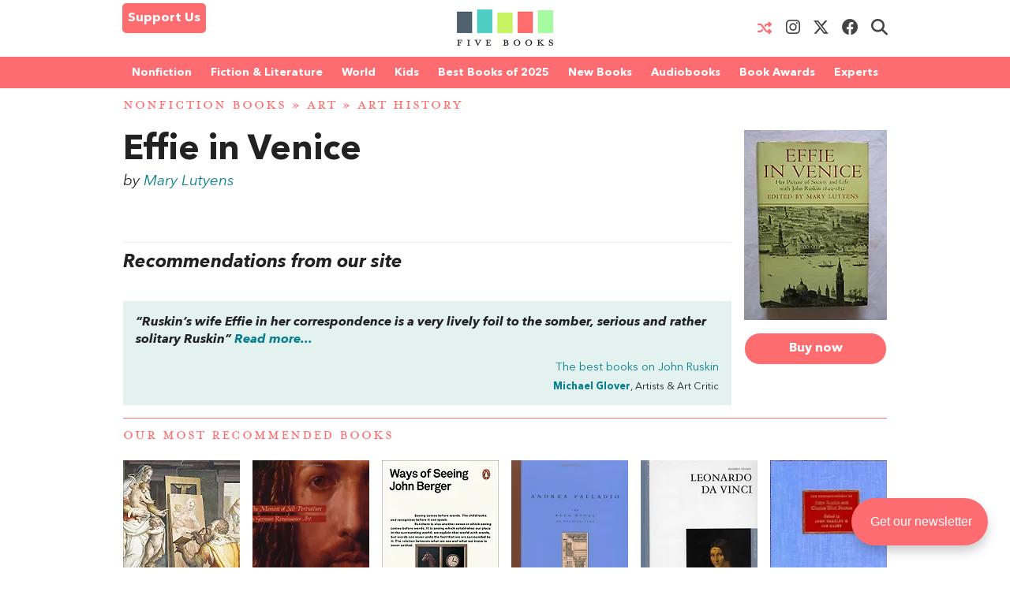

--- FILE ---
content_type: application/javascript; charset=UTF-8
request_url: https://fivebooks.com/cdn-cgi/challenge-platform/h/b/scripts/jsd/d251aa49a8a3/main.js?
body_size: 8663
content:
window._cf_chl_opt={AKGCx8:'b'};~function(F6,Qr,Qv,Qh,QW,Qs,Qj,QD,F0,F1){F6=U,function(Q,F,Fr,F5,J,P){for(Fr={Q:451,F:544,J:463,P:472,c:466,H:557,X:439,i:507,m:503,T:500,l:378},F5=U,J=Q();!![];)try{if(P=parseInt(F5(Fr.Q))/1+parseInt(F5(Fr.F))/2*(-parseInt(F5(Fr.J))/3)+parseInt(F5(Fr.P))/4*(parseInt(F5(Fr.c))/5)+-parseInt(F5(Fr.H))/6*(parseInt(F5(Fr.X))/7)+-parseInt(F5(Fr.i))/8*(-parseInt(F5(Fr.m))/9)+-parseInt(F5(Fr.T))/10+parseInt(F5(Fr.l))/11,F===P)break;else J.push(J.shift())}catch(c){J.push(J.shift())}}(Z,776232),Qr=this||self,Qv=Qr[F6(385)],Qh=function(JL,Jl,Jm,JH,Jc,F7,F,J,P,c){return JL={Q:363,F:441,J:386,P:489,c:491,H:402,X:366},Jl={Q:481,F:532,J:443,P:586,c:561,H:509,X:469,i:532,m:420,T:561,l:453,L:362,n:574,o:510,M:558,d:355,V:478,G:570,a:421,N:391,k:440,y:547,e:454,b:564,C:410,Y:488,S:478,g:416,v:416,h:522,W:522,x:523,B:478,I:352,O:433,E:538,K:490,A:483,f:414,s:531,z:366,j:485,D:532,R:527,Z0:457,Z1:465,Z2:468,Z3:418,Z4:482,Z5:550,Z6:511,Z7:388,Z8:370,Z9:532,ZZ:380,ZU:362,Zq:556,Zu:380,ZQ:446,ZF:532},Jm={Q:584,F:387},JH={Q:539,F:387,J:380,P:411,c:473,H:450,X:392,i:411,m:473,T:450,l:447,L:363,n:546,o:461,M:486,d:362,V:562,G:474,a:441,N:529,k:438,y:470,e:465,b:532,C:453,Y:532,S:394,g:386,v:577,h:368,W:424,x:396,B:419,I:396,O:485,E:486,K:453,A:559,f:362,s:464,z:579,j:362,D:468,R:504,Z0:457,Z1:362,Z2:465,Z3:576,Z4:362,Z5:354,Z6:561,Z7:362,Z8:465,Z9:370},Jc={Q:539},F7=F6,F={'YUeGN':function(H,X){return X==H},'eFzvH':function(H,X){return H===X},'UDmzC':function(H,X){return H+X},'PVXoK':function(H,X,i){return H(X,i)},'WdTpP':function(H,X){return H+X},'FFiQH':function(H,X){return X!==H},'NXooP':F7(JL.Q),'CGpFn':function(H,X){return H<<X},'poRxz':F7(JL.F),'gjOpi':function(H,X){return H>X},'VPsac':function(H,X){return X&H},'AIcUE':function(H,X){return H-X},'cOqhV':function(H,X){return H(X)},'EwueR':function(H,X){return H<X},'YmAgk':F7(JL.J),'kovzv':function(H,X){return H>X},'uAYYP':function(H,X){return X==H},'fOLks':function(H,X){return H|X},'OmxAi':function(H,X){return H-X},'vbfBS':function(H,X){return H<X},'BnAbb':function(H,X){return H-X},'fUhAn':function(H,X){return H==X},'XiqJQ':function(H,X){return H==X},'aKhSB':function(H,X){return H<<X},'WRHqU':function(H,X){return H&X},'WxFnb':function(H,X){return X===H},'UsMmE':F7(JL.P),'kSVGn':function(H,X){return X==H},'hxIsQ':F7(JL.c),'QBcdh':function(H,X){return H(X)},'AzNnD':function(H,X){return H==X},'mueuE':function(H,X){return H*X},'QggZf':function(H,X){return H!=X},'SZbPi':function(H,X){return H!=X},'ZEsgo':function(H,X){return H(X)},'GVHcj':function(H,X){return H!=X},'EHnHy':function(H,X){return H==X},'cncLv':function(H,X){return X*H},'iZtnj':function(H,X){return H<X},'PcCNv':function(H,X){return H+X},'DgZyg':function(H,X){return X==H}},J=String[F7(JL.H)],P={'h':function(H,JP,F8){return JP={Q:496,F:380},F8=F7,F[F8(Jc.Q)](null,H)?'':P.g(H,6,function(X,F9){return F9=F8,F9(JP.Q)[F9(JP.F)](X)})},'g':function(H,X,i,FZ,T,L,o,M,V,G,N,y,C,Y,S,K,A,s,W,x,B){if(FZ=F7,F[FZ(JH.Q)](null,H))return'';for(L={},o={},M='',V=2,G=3,N=2,y=[],C=0,Y=0,S=0;S<H[FZ(JH.F)];S+=1)if(W=H[FZ(JH.J)](S),Object[FZ(JH.P)][FZ(JH.c)][FZ(JH.H)](L,W)||(L[W]=G++,o[W]=!0),x=F[FZ(JH.X)](M,W),Object[FZ(JH.i)][FZ(JH.m)][FZ(JH.H)](L,x))M=x;else{if(Object[FZ(JH.i)][FZ(JH.c)][FZ(JH.T)](o,M)){if(F[FZ(JH.l)](FZ(JH.L),F[FZ(JH.n)]))F(FZ(JH.o));else{if(256>M[FZ(JH.M)](0)){for(T=0;T<N;C<<=1,Y==X-1?(Y=0,y[FZ(JH.d)](i(C)),C=0):Y++,T++);for(B=M[FZ(JH.M)](0),T=0;8>T;C=F[FZ(JH.V)](C,1)|B&1.61,X-1==Y?(Y=0,y[FZ(JH.d)](i(C)),C=0):Y++,B>>=1,T++);}else if(F[FZ(JH.G)]!==FZ(JH.a))return null;else{for(B=1,T=0;T<N;C=B|C<<1.2,Y==X-1?(Y=0,y[FZ(JH.d)](i(C)),C=0):Y++,B=0,T++);for(B=M[FZ(JH.M)](0),T=0;F[FZ(JH.N)](16,T);C=C<<1|F[FZ(JH.k)](B,1),Y==F[FZ(JH.y)](X,1)?(Y=0,y[FZ(JH.d)](F[FZ(JH.e)](i,C)),C=0):Y++,B>>=1,T++);}V--,V==0&&(V=Math[FZ(JH.b)](2,N),N++),delete o[M]}}else for(B=L[M],T=0;F[FZ(JH.C)](T,N);C=B&1|C<<1.6,Y==X-1?(Y=0,y[FZ(JH.d)](i(C)),C=0):Y++,B>>=1,T++);M=(V--,V==0&&(V=Math[FZ(JH.Y)](2,N),N++),L[x]=G++,String(W))}if(''!==M){if(Object[FZ(JH.i)][FZ(JH.c)][FZ(JH.H)](o,M)){if(F[FZ(JH.S)]!==FZ(JH.g))(K=V[G],A=C(N,K,K),y(A))?(s=F[FZ(JH.v)]('s',A)&&!B[FZ(JH.h)](I[K]),FZ(JH.W)===O+K?E(F[FZ(JH.x)](K,K),A):s||A(y+K,s[K])):F[FZ(JH.B)](W,F[FZ(JH.I)](x,K),A);else{if(F[FZ(JH.O)](256,M[FZ(JH.E)](0))){for(T=0;F[FZ(JH.K)](T,N);C<<=1,F[FZ(JH.A)](Y,X-1)?(Y=0,y[FZ(JH.f)](i(C)),C=0):Y++,T++);for(B=M[FZ(JH.E)](0),T=0;8>T;C=F[FZ(JH.s)](C<<1,B&1),Y==F[FZ(JH.z)](X,1)?(Y=0,y[FZ(JH.j)](F[FZ(JH.e)](i,C)),C=0):Y++,B>>=1,T++);}else{for(B=1,T=0;F[FZ(JH.D)](T,N);C=C<<1|B,Y==F[FZ(JH.R)](X,1)?(Y=0,y[FZ(JH.f)](i(C)),C=0):Y++,B=0,T++);for(B=M[FZ(JH.M)](0),T=0;F[FZ(JH.N)](16,T);C=C<<1.4|1&B,F[FZ(JH.Z0)](Y,X-1)?(Y=0,y[FZ(JH.Z1)](F[FZ(JH.Z2)](i,C)),C=0):Y++,B>>=1,T++);}V--,0==V&&(V=Math[FZ(JH.Y)](2,N),N++),delete o[M]}}else for(B=L[M],T=0;T<N;C=F[FZ(JH.V)](C,1)|1&B,F[FZ(JH.Z3)](Y,X-1)?(Y=0,y[FZ(JH.Z4)](i(C)),C=0):Y++,B>>=1,T++);V--,V==0&&N++}for(B=2,T=0;T<N;C=F[FZ(JH.Z5)](C,1)|F[FZ(JH.Z6)](B,1),Y==F[FZ(JH.y)](X,1)?(Y=0,y[FZ(JH.Z7)](i(C)),C=0):Y++,B>>=1,T++);for(;;)if(C<<=1,X-1==Y){y[FZ(JH.Z4)](F[FZ(JH.Z8)](i,C));break}else Y++;return y[FZ(JH.Z9)]('')},'j':function(H,Ji,FU){return Ji={Q:516,F:519,J:508,P:573,c:486},FU=F7,H==null?'':F[FU(Jm.Q)]('',H)?null:P.i(H[FU(Jm.F)],32768,function(X,Fq){return Fq=FU,F[Fq(Ji.Q)](F[Fq(Ji.F)],Fq(Ji.J))?(F[Fq(Ji.P)](function(){}),'p'):H[Fq(Ji.c)](X)})},'i':function(H,X,i,Fu,T,L,o,M,V,G,N,y,C,Y,S,W,O,x,B,I,K,A,s,z,j,D){for(Fu=F7,T=[],L=4,o=4,M=3,V=[],y=F[Fu(Jl.Q)](i,0),C=X,Y=1,G=0;3>G;T[G]=G,G+=1);for(S=0,W=Math[Fu(Jl.F)](2,2),N=1;W!=N;)for(x=Fu(Jl.J)[Fu(Jl.P)]('|'),B=0;!![];){switch(x[B++]){case'0':I=F[Fu(Jl.c)](y,C);continue;case'1':F[Fu(Jl.H)](0,C)&&(C=X,y=i(Y++));continue;case'2':C>>=1;continue;case'3':N<<=1;continue;case'4':S|=F[Fu(Jl.X)](0<I?1:0,N);continue}break}switch(S){case 0:for(S=0,W=Math[Fu(Jl.i)](2,8),N=1;F[Fu(Jl.m)](N,W);I=F[Fu(Jl.T)](y,C),C>>=1,0==C&&(C=X,y=i(Y++)),S|=(0<I?1:0)*N,N<<=1);O=J(S);break;case 1:for(S=0,W=Math[Fu(Jl.i)](2,16),N=1;W!=N;I=F[Fu(Jl.c)](y,C),C>>=1,C==0&&(C=X,y=i(Y++)),S|=F[Fu(Jl.X)](F[Fu(Jl.l)](0,I)?1:0,N),N<<=1);O=J(S);break;case 2:return''}for(G=T[3]=O,V[Fu(Jl.L)](O);;)if(Fu(Jl.n)===Fu(Jl.o))K=i[Fu(Jl.M)],A=F[Fu(Jl.d)]+L[Fu(Jl.V)][Fu(Jl.G)]+Fu(Jl.a)+K.r+Fu(Jl.N),s=new V[(Fu(Jl.k))](),s[Fu(Jl.y)](Fu(Jl.e),A),s[Fu(Jl.b)]=2500,s[Fu(Jl.C)]=function(){},z={},z[Fu(Jl.Y)]=o[Fu(Jl.S)][Fu(Jl.Y)],z[Fu(Jl.g)]=M[Fu(Jl.V)][Fu(Jl.v)],z[Fu(Jl.h)]=O[Fu(Jl.S)][Fu(Jl.W)],z[Fu(Jl.x)]=V[Fu(Jl.B)][Fu(Jl.I)],z[Fu(Jl.O)]=G,j=z,D={},D[Fu(Jl.E)]=N,D[Fu(Jl.K)]=j,D[Fu(Jl.A)]=Fu(Jl.f),s[Fu(Jl.s)](C[Fu(Jl.z)](D));else{if(F[Fu(Jl.j)](Y,H))return'';for(S=0,W=Math[Fu(Jl.D)](2,M),N=1;N!=W;I=C&y,C>>=1,0==C&&(C=X,y=i(Y++)),S|=N*(0<I?1:0),N<<=1);switch(O=S){case 0:for(S=0,W=Math[Fu(Jl.i)](2,8),N=1;F[Fu(Jl.R)](N,W);I=y&C,C>>=1,F[Fu(Jl.Z0)](0,C)&&(C=X,y=F[Fu(Jl.Z1)](i,Y++)),S|=(F[Fu(Jl.Z2)](0,I)?1:0)*N,N<<=1);T[o++]=F[Fu(Jl.Z3)](J,S),O=o-1,L--;break;case 1:for(S=0,W=Math[Fu(Jl.D)](2,16),N=1;F[Fu(Jl.Z4)](N,W);I=y&C,C>>=1,F[Fu(Jl.Z5)](0,C)&&(C=X,y=i(Y++)),S|=F[Fu(Jl.Z6)](F[Fu(Jl.Z7)](0,I)?1:0,N),N<<=1);T[o++]=J(S),O=o-1,L--;break;case 2:return V[Fu(Jl.Z8)]('')}if(L==0&&(L=Math[Fu(Jl.Z9)](2,M),M++),T[O])O=T[O];else if(o===O)O=G+G[Fu(Jl.ZZ)](0);else return null;V[Fu(Jl.ZU)](O),T[o++]=F[Fu(Jl.Zq)](G,O[Fu(Jl.Zu)](0)),L--,G=O,F[Fu(Jl.ZQ)](0,L)&&(L=Math[Fu(Jl.ZF)](2,M),M++)}}},c={},c[F7(JL.X)]=P.h,c}(),QW=null,Qs=Qf(),Qj={},Qj[F6(521)]='o',Qj[F6(533)]='s',Qj[F6(477)]='u',Qj[F6(374)]='z',Qj[F6(553)]='n',Qj[F6(555)]='I',Qj[F6(383)]='b',QD=Qj,Qr[F6(571)]=function(Q,F,J,P,PZ,P9,P8,Fa,H,i,T,L,o,M,V){if(PZ={Q:364,F:376,J:530,P:431,c:376,H:583,X:408,i:518,m:408,T:351,l:415,L:395,n:387,o:368,M:424,d:552,V:434,G:552},P9={Q:397,F:395,J:387,P:389},P8={Q:411,F:473,J:450,P:362},Fa=F6,H={'grMvQ':function(G,N){return G<N},'zLHFK':function(G,N){return N===G},'hYbKl':function(G,N){return G+N},'RImhF':function(G,N,y){return G(N,y)}},null===F||H[Fa(PZ.Q)](void 0,F))return P;for(i=Qw(F),Q[Fa(PZ.F)][Fa(PZ.J)]&&(i=i[Fa(PZ.P)](Q[Fa(PZ.c)][Fa(PZ.J)](F))),i=Q[Fa(PZ.H)][Fa(PZ.X)]&&Q[Fa(PZ.i)]?Q[Fa(PZ.H)][Fa(PZ.m)](new Q[(Fa(PZ.i))](i)):function(G,FN,N){for(FN=Fa,G[FN(P9.Q)](),N=0;H[FN(P9.F)](N,G[FN(P9.J)]);G[N]===G[N+1]?G[FN(P9.P)](N+1,1):N+=1);return G}(i),T='nAsAaAb'.split('A'),T=T[Fa(PZ.T)][Fa(PZ.l)](T),L=0;H[Fa(PZ.L)](L,i[Fa(PZ.n)]);o=i[L],M=Qp(Q,F,o),T(M)?(V=M==='s'&&!Q[Fa(PZ.o)](F[o]),Fa(PZ.M)===J+o?X(H[Fa(PZ.d)](J,o),M):V||H[Fa(PZ.V)](X,H[Fa(PZ.d)](J,o),F[o])):H[Fa(PZ.V)](X,H[Fa(PZ.G)](J,o),M),L++);return P;function X(G,N,FG){FG=U,Object[FG(P8.Q)][FG(P8.F)][FG(P8.J)](P,N)||(P[N]=[]),P[N][FG(P8.P)](G)}},F0=F6(360)[F6(586)](';'),F1=F0[F6(351)][F6(415)](F0),Qr[F6(567)]=function(F,J,Pu,Pq,Fk,P,H,X,i,m,T){for(Pu={Q:494,F:426,J:387,P:417,c:362,H:493},Pq={Q:494},Fk=F6,P={},P[Fk(Pu.Q)]=function(l,L){return l+L},H=P,X=Object[Fk(Pu.F)](J),i=0;i<X[Fk(Pu.J)];i++)if(m=X[i],m==='f'&&(m='N'),F[m]){for(T=0;T<J[X[i]][Fk(Pu.J)];-1===F[m][Fk(Pu.P)](J[X[i]][T])&&(F1(J[X[i]][T])||F[m][Fk(Pu.c)]('o.'+J[X[i]][T])),T++);}else F[m]=J[X[i]][Fk(Pu.H)](function(L,Fy){return Fy=Fk,H[Fy(Pq.Q)]('o.',L)})},F3();function QA(Q,F,JE,JO,JB,Jx,Fm,J,P,c,H){JE={Q:564,F:454,J:491,P:558,c:513,H:478,X:440,i:547,m:535,T:462,l:478,L:570,n:422,o:554,M:410,d:406,V:384,G:565,a:565,N:460,k:554,y:531,e:366,b:412},JO={Q:497,F:492,J:542,P:564,c:461},JB={Q:382,F:435,J:437,P:375,c:551,H:467,X:382},Jx={Q:359,F:456},Fm=F6,J={'JIbuE':function(X,i){return X(i)},'LeXYz':Fm(JE.Q),'URTII':function(X,i){return X<i},'LbSqx':function(X,i){return X(i)},'QLgFw':function(X,i){return X+i},'gqlMk':Fm(JE.F),'aJwOi':Fm(JE.J)},P=Qr[Fm(JE.P)],console[Fm(JE.c)](Qr[Fm(JE.H)]),c=new Qr[(Fm(JE.X))](),c[Fm(JE.i)](J[Fm(JE.m)],J[Fm(JE.T)]+Qr[Fm(JE.l)][Fm(JE.L)]+Fm(JE.n)+P.r),P[Fm(JE.o)]&&(c[Fm(JE.Q)]=5e3,c[Fm(JE.M)]=function(FT){FT=Fm,J[FT(Jx.Q)](F,J[FT(Jx.F)])}),c[Fm(JE.d)]=function(Fl){Fl=Fm,c[Fl(JB.Q)]>=200&&J[Fl(JB.F)](c[Fl(JB.Q)],300)?F(Fl(JB.J)):J[Fl(JB.P)](F,J[Fl(JB.c)](Fl(JB.H),c[Fl(JB.X)]))},c[Fm(JE.V)]=function(FL,X){FL=Fm,X={'RWvOO':function(i,m){return i(m)}},FL(JO.Q)===FL(JO.F)?X[FL(JO.J)](F,FL(JO.P)):F(FL(JO.c))},H={'t':Qt(),'lhr':Qv[Fm(JE.G)]&&Qv[Fm(JE.a)][Fm(JE.N)]?Qv[Fm(JE.a)][Fm(JE.N)]:'','api':P[Fm(JE.k)]?!![]:![],'c':QI(),'payload':Q},c[Fm(JE.y)](Qh[Fm(JE.e)](JSON[Fm(JE.b)](H)))}function Z(PY){return PY='error,LSDfh,VoGDj,uOXzm,fromCharCode,gCvWt,cQOQZ,kzeHO,onload,QXmab,from,4|3|1|0|2,ontimeout,prototype,stringify,kqSox,jsd,bind,SSTpq3,indexOf,ZEsgo,PVXoK,QggZf,/b/ov1/0.5281447553680725:1769916234:K_XmzALEcnxMXI74Pu_OVRrhgzDrtj9euMe1F7b03uk/,/jsd/oneshot/d251aa49a8a3/0.5281447553680725:1769916234:K_XmzALEcnxMXI74Pu_OVRrhgzDrtj9euMe1F7b03uk/,createElement,d.cookie,toString,keys,EnaEC,7|4|5|0|1|3|2|6,addEventListener,AFPGg,concat,function,JBxy9,RImhF,URTII,display: none,success,VPsac,2082731IbCrcM,XMLHttpRequest,YqBzn,eInmb,0|2|1|4|3,cloudflare-invisible,NZwBK,DgZyg,FFiQH,jiLBu,tmsCW,call,193275kdyyxT,TYlZ6,EwueR,POST,ryPVc,LeXYz,fUhAn,plYia,iuulb,href,xhr-error,aJwOi,394431qCyhUT,fOLks,cOqhV,5zFIQHx,http-code:,vbfBS,mueuE,AIcUE,Pozpf,5330400lSouBu,hasOwnProperty,poRxz,AdeF3,contentWindow,undefined,_cf_chl_opt,postMessage,navigator,QBcdh,GVHcj,source,random,kovzv,charCodeAt,error on cf_chl_props,CnwA5,ZvPZr,chctx,/cdn-cgi/challenge-platform/h/,jMcmd,map,yodLb,loading,Jr-x0Rw2v1BgLnzD8q9GlafPVCpme3cO4uFEIUosbtHQMKN$jZSX7h5kA6TY+idyW,RJIrq,lztjN,DpUyK,13224400SkkOQH,DePzx,detail,9OhTbmP,BnAbb,Tyubz,qzYfM,6067144hSdWkV,tsnoi,AzNnD,gckrD,cncLv,NvPnz,log,onreadystatechange,randomUUID,WxFnb,appendChild,Set,UsMmE,ImDzD,object,LRmiB4,pkLOA2,pYKXC,leebn,DOMContentLoaded,SZbPi,body,gjOpi,getOwnPropertyNames,send,pow,string,floor,gqlMk,Function,clientInformation,errorInfoObject,YUeGN,rxSiY,tabIndex,RWvOO,isArray,22AIysxT,iframe,NXooP,open,KhSIz,readyState,EHnHy,QLgFw,hYbKl,number,api,bigint,PcCNv,6HQqGUh,__CF$cv$params,uAYYP,now,WRHqU,CGpFn,qfVFk,timeout,location,OrIxO,rxvNi8,Jxbnc,MjdzN,AKGCx8,pRIb1,bmvLp,catch,HDPRx,event,XiqJQ,eFzvH,epkIW,OmxAi,parent,NxtUh,Hzjzz,Array,kSVGn,dCzPv,split,includes,aUjz8,removeChild,aKhSB,hxIsQ,[native code],SYHRD,Ciifg,JIbuE,_cf_chl_opt;JJgc4;PJAn2;kJOnV9;IWJi4;OHeaY1;DqMg0;FKmRv9;LpvFx1;cAdz2;PqBHf2;nFZCC5;ddwW5;pRIb1;rxvNi8;RrrrA2;erHi9,AUccY,push,FNGAT,zLHFK,osorS,YXdf,WtTlU,isNaN,GyCcw,join,ooMio,sid,getPrototypeOf,symbol,LbSqx,Object,zzDOp,17140024fYYhch,PPtfb,charAt,style,status,boolean,onerror,document,wMyEw,length,iZtnj,splice,dYflr,/invisible/jsd,WdTpP,contentDocument,YmAgk,grMvQ,UDmzC,sort'.split(','),Z=function(){return PY},Z()}function Qz(c,H,Jf,Fo,X,i,m,T,l,L,n,o,M,d,V,G){if(Jf={Q:578,F:428,J:400,P:454,c:377,H:512,X:421,i:475,m:452,T:586,l:547,L:400,n:564,o:488,M:478,d:416,V:416,G:522,a:478,N:523,k:478,y:352,e:433,b:410,C:377,Y:491,S:570,g:391,v:440,h:538,W:490,x:483,B:414,I:531,O:366,E:558},Fo=F6,X={},X[Fo(Jf.Q)]=Fo(Jf.F),X[Fo(Jf.J)]=Fo(Jf.P),X[Fo(Jf.c)]=function(a,N){return a+N},X[Fo(Jf.H)]=Fo(Jf.X),i=X,!QE(0))return![];T=(m={},m[Fo(Jf.i)]=c,m[Fo(Jf.m)]=H,m);try{for(l=i[Fo(Jf.Q)][Fo(Jf.T)]('|'),L=0;!![];){switch(l[L++]){case'0':d[Fo(Jf.l)](i[Fo(Jf.L)],M);continue;case'1':d[Fo(Jf.n)]=2500;continue;case'2':o=(n={},n[Fo(Jf.o)]=Qr[Fo(Jf.M)][Fo(Jf.o)],n[Fo(Jf.d)]=Qr[Fo(Jf.M)][Fo(Jf.V)],n[Fo(Jf.G)]=Qr[Fo(Jf.a)][Fo(Jf.G)],n[Fo(Jf.N)]=Qr[Fo(Jf.k)][Fo(Jf.y)],n[Fo(Jf.e)]=Qs,n);continue;case'3':d[Fo(Jf.b)]=function(){};continue;case'4':M=i[Fo(Jf.C)](Fo(Jf.Y)+Qr[Fo(Jf.k)][Fo(Jf.S)]+i[Fo(Jf.H)],G.r)+Fo(Jf.g);continue;case'5':d=new Qr[(Fo(Jf.v))]();continue;case'6':V={},V[Fo(Jf.h)]=T,V[Fo(Jf.W)]=o,V[Fo(Jf.x)]=Fo(Jf.B),d[Fo(Jf.I)](Qh[Fo(Jf.O)](V));continue;case'7':G=Qr[Fo(Jf.E)];continue}break}}catch(a){}}function F4(J,P,PC,Fg,c,H,X){if(PC={Q:554,F:582,J:437,P:506,c:369,H:369,X:411,i:473,m:450,T:486,l:563,L:362,n:471,o:405,M:357,d:371,V:471,G:357,a:455,N:581,k:362,y:471,e:455,b:532,C:357,Y:403,S:540,g:362,v:455,h:483,W:444,x:372,B:575,I:580,O:479,E:372,K:398,A:502,f:580,s:479},Fg=F6,c={'qfVFk':function(i,m){return i<m},'Pozpf':function(i,m){return i(m)},'kzeHO':function(i,m){return i>m},'SYHRD':function(i,m){return m|i},'ooMio':function(i,m){return i<<m},'ryPVc':function(i,m){return i==m},'NxtUh':function(i,m){return i-m},'gCvWt':function(i,m){return i&m},'rxSiY':function(i,m){return i-m},'Hzjzz':function(i,m){return i===m},'qzYfM':function(i,m){return i!==m}},!J[Fg(PC.Q)])return;if(c[Fg(PC.F)](P,Fg(PC.J))){if(c[Fg(PC.P)](Fg(PC.c),Fg(PC.H))){if(Zf[Fg(PC.X)][Fg(PC.i)][Fg(PC.m)](Zs,Zz)){if(256>qM[Fg(PC.T)](0)){for(uY=0;c[Fg(PC.l)](uS,ug);uv<<=1,uh==uW-1?(ux=0,uB[Fg(PC.L)](c[Fg(PC.n)](uI,uO)),uE=0):ut++,ur++);for(uK=uA[Fg(PC.T)](0),uf=0;c[Fg(PC.o)](8,us);uj=c[Fg(PC.M)](c[Fg(PC.d)](uD,1),uR&1.07),uw-1==up?(Q0=0,Q1[Fg(PC.L)](c[Fg(PC.V)](Q2,Q3)),Q4=0):Q5++,Q6>>=1,uz++);}else{for(Q7=1,Q8=0;Q9<QZ;Qq=c[Fg(PC.G)](Qu<<1,QQ),c[Fg(PC.a)](QF,c[Fg(PC.N)](QJ,1))?(QP=0,Qc[Fg(PC.k)](c[Fg(PC.y)](QH,QX)),Qi=0):Qm++,QT=0,QU++);for(Ql=QL[Fg(PC.T)](0),Qn=0;c[Fg(PC.o)](16,Qo);Qd=QG&1.52|QV<<1.85,QN-1==Qa?(Qk=0,Qy[Fg(PC.k)](Qe(Qb)),QC=0):QY++,QS>>=1,QM++);}uG--,c[Fg(PC.e)](0,ua)&&(uN=uk[Fg(PC.b)](2,uy),ue++),delete ub[uC]}else for(q6=q7[q8],q9=0;qZ<qU;qu=c[Fg(PC.C)](qQ<<1.64,c[Fg(PC.Y)](qF,1)),c[Fg(PC.a)](qJ,c[Fg(PC.S)](qP,1))?(qc=0,qH[Fg(PC.g)](qX(qi)),qm=0):qT++,ql>>=1,qq++);qL--,c[Fg(PC.v)](0,qn)&&qo++}else H={},H[Fg(PC.h)]=Fg(PC.W),H[Fg(PC.x)]=J.r,H[Fg(PC.B)]=Fg(PC.J),Qr[Fg(PC.I)][Fg(PC.O)](H,'*')}else X={},X[Fg(PC.h)]=Fg(PC.W),X[Fg(PC.E)]=J.r,X[Fg(PC.B)]=Fg(PC.K),X[Fg(PC.A)]=P,Qr[Fg(PC.f)][Fg(PC.s)](X,'*')}function U(q,u,Q,F){return q=q-351,Q=Z(),F=Q[q],F}function QB(JG,FJ,F,J,P,c,H,X){for(JG={Q:358,F:409,J:499,P:553,c:548,H:586,X:558},FJ=F6,F={},F[FJ(JG.Q)]=FJ(JG.F),F[FJ(JG.J)]=FJ(JG.P),F[FJ(JG.c)]=function(i,m){return i<m},J=F,P=J[FJ(JG.Q)][FJ(JG.H)]('|'),c=0;!![];){switch(P[c++]){case'0':if(typeof H!==J[FJ(JG.J)]||J[FJ(JG.c)](H,30))return null;continue;case'1':H=X.i;continue;case'2':return H;case'3':if(!X)return null;continue;case'4':X=Qr[FJ(JG.X)];continue}break}}function Qw(F,P3,FV,J,P,c){for(P3={Q:361,F:431,J:426,P:373},FV=F6,J={},J[FV(P3.Q)]=function(H,X){return H!==X},P=J,c=[];P[FV(P3.Q)](null,F);c=c[FV(P3.F)](Object[FV(P3.J)](F)),F=Object[FV(P3.P)](F));return c}function Qp(Q,F,J,P1,Fd,P,H,X,T){P=(P1={Q:521,F:413,J:442,P:399,c:569,H:569,X:399,i:431,m:426,T:373,l:432,L:573,n:583,o:543,M:583,d:568,V:427},Fd=F6,{'LSDfh':function(i,m){return i!==m},'kqSox':function(i,m){return i==m},'eInmb':Fd(P1.Q),'Jxbnc':function(i,m){return i===m},'EnaEC':function(i,m,T){return i(m,T)}});try{H=F[J]}catch(i){return'i'}if(P[Fd(P1.F)](null,H))return H===void 0?'u':'x';if(P[Fd(P1.J)]==typeof H)try{if(P[Fd(P1.P)](Fd(P1.c),Fd(P1.H))){for(T=[];P[Fd(P1.X)](null,X);T=T[Fd(P1.i)](i[Fd(P1.m)](m)),T=l[Fd(P1.T)](L));return T}else if(Fd(P1.l)==typeof H[Fd(P1.L)])return H[Fd(P1.L)](function(){}),'p'}catch(T){}return Q[Fd(P1.n)][Fd(P1.o)](H)?'a':H===Q[Fd(P1.M)]?'D':P[Fd(P1.d)](!0,H)?'T':!1===H?'F':(X=typeof H,Fd(P1.l)==X?P[Fd(P1.V)](QR,Q,H)?'N':'f':QD[X]||'?')}function Qt(JY,FX,Q,F){return JY={Q:558,F:534,J:501},FX=F6,Q={'DePzx':function(J,P){return J(P)}},F=Qr[FX(JY.Q)],Math[FX(JY.F)](+Q[FX(JY.J)](atob,F.t))}function F3(Pn,PL,PT,Fb,Q,F,J,P,c){if(Pn={Q:404,F:526,J:558,P:459,c:365,H:496,X:380,i:401,m:549,T:495,l:458,L:429,n:407,o:448,M:448,d:514,V:514},PL={Q:458,F:549,J:495,P:514},PT={Q:390,F:430,J:404,P:520,c:520,H:572,X:458},Fb=F6,Q={'pYKXC':function(H,X,i){return H(X,i)},'plYia':function(H){return H()},'bmvLp':function(H,X){return H(X)},'dYflr':function(H,X){return H===X},'AFPGg':Fb(Pn.Q),'uOXzm':function(H,X){return H!==X},'QXmab':Fb(Pn.F)},F=Qr[Fb(Pn.J)],!F)return Fb(Pn.P)!==Fb(Pn.c)?void 0:Fb(Pn.H)[Fb(Pn.X)](F);if(!QK())return;(J=![],P=function(Pi,FC){if(Pi={Q:524},FC=Fb,Q[FC(PT.Q)](Q[FC(PT.F)],FC(PT.J))){if(!J){if(Q[FC(PT.Q)](FC(PT.P),FC(PT.c))){if(J=!![],!QK())return;Q[FC(PT.H)](Qx,function(X,FY){FY=FC,Q[FY(Pi.Q)](F4,F,X)})}else if(!X){if(n=!![],!Q[FC(PT.X)](o))return;Q[FC(PT.H)](M,function(k){G(a,k)})}}}else return},Q[Fb(Pn.i)](Qv[Fb(Pn.m)],Fb(Pn.T)))?Q[Fb(Pn.l)](P):Qr[Fb(Pn.L)]?Qv[Fb(Pn.L)](Q[Fb(Pn.n)],P):Fb(Pn.o)!==Fb(Pn.M)?F():(c=Qv[Fb(Pn.d)]||function(){},Qv[Fb(Pn.V)]=function(FS){FS=Fb,Q[FS(PL.Q)](c),Qv[FS(PL.F)]!==FS(PL.J)&&(Qv[FS(PL.P)]=c,P())})}function F2(PF,Fe,J,P,c,H,X,i){J=(PF={Q:545,F:423,J:505,P:381,c:436,H:541,X:528,i:517,m:476,T:537,l:480,L:525,n:393,o:528,M:353},Fe=F6,{'Tyubz':Fe(PF.Q),'leebn':function(m,T,l,L,n){return m(T,l,L,n)}});try{return P=Qv[Fe(PF.F)](J[Fe(PF.J)]),P[Fe(PF.P)]=Fe(PF.c),P[Fe(PF.H)]='-1',Qv[Fe(PF.X)][Fe(PF.i)](P),c=P[Fe(PF.m)],H={},H=pRIb1(c,c,'',H),H=pRIb1(c,c[Fe(PF.T)]||c[Fe(PF.l)],'n.',H),H=J[Fe(PF.L)](pRIb1,c,P[Fe(PF.n)],'d.',H),Qv[Fe(PF.o)][Fe(PF.M)](P),X={},X.r=H,X.e=null,X}catch(m){return i={},i.r={},i.e=m,i}}function QK(Jg,Fi,Q,F,J,P){return Jg={Q:445,F:534,J:560},Fi=F6,Q={'NZwBK':function(c){return c()}},F=3600,J=Q[Fi(Jg.Q)](Qt),P=Math[Fi(Jg.F)](Date[Fi(Jg.J)]()/1e3),P-J>F?![]:!![]}function Qx(Q,Jd,JM,FF,F,J){Jd={Q:487},JM={Q:498,F:432,J:379},FF=F6,F={'lztjN':function(P,c){return P===c},'PPtfb':function(P,c){return P(c)}},J=F2(),QA(J.r,function(P,FQ){FQ=U,F[FQ(JM.Q)](typeof Q,FQ(JM.F))&&F[FQ(JM.J)](Q,P),QO()}),J.e&&Qz(FF(Jd.Q),J.e)}function QO(Je,Fc,Q,F){if(Je={Q:566},Fc=F6,Q={'OrIxO':function(J){return J()}},F=Q[Fc(Je.Q)](QB),null===F)return;QW=(QW&&clearTimeout(QW),setTimeout(function(){Qx()},F*1e3))}function QI(JN,FP,F,J){return JN={Q:449},FP=F6,F={},F[FP(JN.Q)]=function(P,c){return P!==c},J=F,J[FP(JN.Q)](QB(),null)}function Qf(Jt,Fn){return Jt={Q:515,F:515},Fn=F6,crypto&&crypto[Fn(Jt.Q)]?crypto[Fn(Jt.F)]():''}function QE(Q,Jb,FH){return Jb={Q:484},FH=F6,Math[FH(Jb.Q)]()<Q}function QR(F,J,Jj,FM,P,c){return Jj={Q:367,F:585,J:367,P:536,c:536,H:411,X:425,i:450,m:417,T:356},FM=F6,P={},P[FM(Jj.Q)]=function(H,X){return H instanceof X},P[FM(Jj.F)]=function(H,X){return H<X},c=P,c[FM(Jj.J)](J,F[FM(Jj.P)])&&c[FM(Jj.F)](0,F[FM(Jj.c)][FM(Jj.H)][FM(Jj.X)][FM(Jj.i)](J)[FM(Jj.m)](FM(Jj.T)))}}()

--- FILE ---
content_type: application/javascript; charset=UTF-8
request_url: https://fivebooks.com/cdn-cgi/challenge-platform/h/b/scripts/jsd/d251aa49a8a3/main.js?
body_size: 8475
content:
window._cf_chl_opt={AKGCx8:'b'};~function(F6,Qr,Qv,Qh,QW,Qs,Qj,QD,F0,F1){F6=U,function(Q,F,Fv,F5,J,P){for(Fv={Q:479,F:565,J:447,P:397,c:422,H:522,X:461,i:459,m:402},F5=U,J=Q();!![];)try{if(P=-parseInt(F5(Fv.Q))/1+parseInt(F5(Fv.F))/2*(-parseInt(F5(Fv.J))/3)+-parseInt(F5(Fv.P))/4+-parseInt(F5(Fv.c))/5*(-parseInt(F5(Fv.H))/6)+-parseInt(F5(Fv.X))/7+-parseInt(F5(Fv.i))/8+parseInt(F5(Fv.m))/9,P===F)break;else J.push(J.shift())}catch(c){J.push(J.shift())}}(Z,248118),Qr=this||self,Qv=Qr[F6(471)],Qh=function(Jk,JN,Ja,JG,JM,Jl,Ji,JX,F7,F,J,P,c){return Jk={Q:483,F:512,J:330,P:409,c:413},JN={Q:437,F:374,J:437,P:529,c:425,H:434,X:425,i:540,m:431,T:426,l:448,L:350,n:437,o:384,M:545,d:480,V:437,G:559,a:440,N:453,k:462,y:434,e:572,b:414,C:432,Y:437,S:496,g:448},Ja={Q:411,F:398,J:398,P:329,c:448,H:507,X:363,i:448,m:570,T:556,l:507,L:541,n:448,o:437,M:559,d:492},JG={Q:497,F:500,J:391,P:420,c:528,H:476,X:448,i:329},JM={Q:439},Jl={Q:352,F:481,J:383,P:492,c:513,H:496,X:420,i:528,m:476,T:528,l:476,L:528,n:476,o:379,M:329,d:519,V:448,G:343,a:362,N:516,k:407,y:453,e:526,b:505,C:359,Y:390,S:457,g:457,v:365,h:387,W:491,x:372,B:341,I:407,O:448,E:425,K:379,A:572,f:448,s:334,z:341,j:437,D:381,R:544,Z0:329,Z1:571,Z2:453,Z3:475,Z4:484,Z5:381,Z6:571,Z7:448,Z8:329,Z9:521,ZZ:516,ZU:381,Zq:502,Zu:431,ZQ:437,ZF:559,ZJ:401,ZP:502,Zc:448,ZH:448,ZX:414},Ji={Q:509,F:573,J:483,P:433,c:496},JX={Q:573,F:496},F7=F6,F={'OCMzm':F7(Jk.Q),'EWvlI':function(H,X){return H instanceof X},'fAOMA':function(H,X){return X===H},'rcirk':F7(Jk.F),'YPSJq':function(H,X){return H>X},'lhRiL':function(H,X){return H-X},'hqxQd':function(H,X){return H|X},'UgdCr':function(H,X){return H<<X},'ljnXo':function(H,X){return X&H},'emowC':function(H,X){return H-X},'Zwrfv':function(H,X){return H(X)},'wDdvI':function(H,X){return X===H},'Keplw':F7(Jk.J),'Aehoz':function(H,X){return H<X},'KzqUs':function(H,X){return H==X},'MYlYd':function(H,X){return H(X)},'RuGwH':function(H,X){return H-X},'FRvoD':function(H,X){return H(X)},'shnUd':function(H,X){return X==H},'rxyas':function(H,X){return X!==H},'GrBZZ':function(H,X){return H-X},'NZlkZ':function(H,X){return H|X},'jAcNZ':function(H,X){return H<<X},'yTOwr':function(H,X){return H|X},'VSrWS':function(H,X){return H-X},'nNbZl':function(H,X){return H==X},'DgrxR':function(H,X){return H==X},'ueIYi':function(H,X){return H<<X},'uYorq':function(H,X){return H&X},'pNuCD':function(H,X){return H|X},'kNatL':function(H,X){return H!=X},'atFbA':function(H,X){return X==H},'sOJXF':function(H,X){return X*H},'UlAvU':function(H,X){return H(X)},'uCyOm':function(H,X){return H>X},'dJiko':function(H,X){return X!=H},'mLdMV':function(H,X){return X&H},'vYmza':function(H,X){return H*X},'dbJAB':function(H,X){return H<X},'KsmwN':function(H,X){return X!=H},'zhmDE':function(H,X){return X==H}},J=String[F7(Jk.P)],P={'h':function(H,F8,X,i){return F8=F7,X={},X[F8(Ji.Q)]=F8(Ji.F),i=X,F8(Ji.J)!==F[F8(Ji.P)]?i[F8(Ji.Q)][F8(Ji.c)](F):H==null?'':P.g(H,6,function(T,F9){return F9=F8,F9(JX.Q)[F9(JX.F)](T)})},'g':function(H,X,i,JT,FZ,T,L,o,M,V,G,N,y,C,Y,S,W,x,B,I,A){if(JT={Q:530},FZ=F7,T={'WuFMy':function(O){return O()}},F[FZ(Jl.Q)](F[FZ(Jl.F)],FZ(Jl.J)))return;else{if(null==H)return'';for(o={},M={},V='',G=2,N=3,y=2,C=[],Y=0,S=0,W=0;W<H[FZ(Jl.P)];W+=1)if(F[FZ(Jl.Q)](FZ(Jl.c),FZ(Jl.c))){if(x=H[FZ(Jl.H)](W),Object[FZ(Jl.X)][FZ(Jl.i)][FZ(Jl.m)](o,x)||(o[x]=N++,M[x]=!0),B=V+x,Object[FZ(Jl.X)][FZ(Jl.T)][FZ(Jl.l)](o,B))V=B;else{if(Object[FZ(Jl.X)][FZ(Jl.L)][FZ(Jl.n)](M,V)){if(F[FZ(Jl.o)](256,V[FZ(Jl.M)](0))){for(L=0;L<y;Y<<=1,S==F[FZ(Jl.d)](X,1)?(S=0,C[FZ(Jl.V)](i(Y)),Y=0):S++,L++);for(I=V[FZ(Jl.M)](0),L=0;8>L;Y=F[FZ(Jl.G)](F[FZ(Jl.a)](Y,1),F[FZ(Jl.N)](I,1)),S==F[FZ(Jl.k)](X,1)?(S=0,C[FZ(Jl.V)](F[FZ(Jl.y)](i,Y)),Y=0):S++,I>>=1,L++);}else if(F[FZ(Jl.e)](F[FZ(Jl.b)],FZ(Jl.C)))return F[FZ(Jl.Y)](L,H[FZ(Jl.S)])&&0<X[FZ(Jl.g)][FZ(Jl.X)][FZ(Jl.v)][FZ(Jl.m)](i)[FZ(Jl.h)](FZ(Jl.W));else{for(I=1,L=0;F[FZ(Jl.x)](L,y);Y=F[FZ(Jl.G)](Y<<1,I),F[FZ(Jl.B)](S,F[FZ(Jl.I)](X,1))?(S=0,C[FZ(Jl.O)](F[FZ(Jl.E)](i,Y)),Y=0):S++,I=0,L++);for(I=V[FZ(Jl.M)](0),L=0;F[FZ(Jl.K)](16,L);Y=F[FZ(Jl.a)](Y,1)|1.44&I,S==F[FZ(Jl.A)](X,1)?(S=0,C[FZ(Jl.f)](F[FZ(Jl.s)](i,Y)),Y=0):S++,I>>=1,L++);}G--,F[FZ(Jl.z)](0,G)&&(G=Math[FZ(Jl.j)](2,y),y++),delete M[V]}else for(I=o[V],L=0;F[FZ(Jl.x)](L,y);Y=Y<<1.37|I&1,X-1==S?(S=0,C[FZ(Jl.O)](F[FZ(Jl.s)](i,Y)),Y=0):S++,I>>=1,L++);V=(G--,F[FZ(Jl.D)](0,G)&&(G=Math[FZ(Jl.j)](2,y),y++),o[B]=N++,String(x))}}else{if(A=i(),null===A)return;L=(x&&M(I),G(function(FU){FU=FZ,T[FU(JT.Q)](A)},A*1e3))}if(F[FZ(Jl.R)]('',V)){if(Object[FZ(Jl.X)][FZ(Jl.L)][FZ(Jl.n)](M,V)){if(256>V[FZ(Jl.Z0)](0)){for(L=0;L<y;Y<<=1,S==F[FZ(Jl.Z1)](X,1)?(S=0,C[FZ(Jl.V)](F[FZ(Jl.Z2)](i,Y)),Y=0):S++,L++);for(I=V[FZ(Jl.M)](0),L=0;8>L;Y=F[FZ(Jl.G)](F[FZ(Jl.a)](Y,1),1.61&I),X-1==S?(S=0,C[FZ(Jl.V)](i(Y)),Y=0):S++,I>>=1,L++);}else{for(I=1,L=0;L<y;Y=F[FZ(Jl.Z3)](F[FZ(Jl.Z4)](Y,1),I),F[FZ(Jl.Z5)](S,F[FZ(Jl.Z6)](X,1))?(S=0,C[FZ(Jl.Z7)](F[FZ(Jl.y)](i,Y)),Y=0):S++,I=0,L++);for(I=V[FZ(Jl.Z8)](0),L=0;16>L;Y=F[FZ(Jl.Z9)](Y<<1.17,F[FZ(Jl.ZZ)](I,1)),F[FZ(Jl.ZU)](S,F[FZ(Jl.Zq)](X,1))?(S=0,C[FZ(Jl.O)](i(Y)),Y=0):S++,I>>=1,L++);}G--,F[FZ(Jl.Zu)](0,G)&&(G=Math[FZ(Jl.ZQ)](2,y),y++),delete M[V]}else for(I=o[V],L=0;L<y;Y=F[FZ(Jl.a)](Y,1)|I&1.9,S==X-1?(S=0,C[FZ(Jl.f)](F[FZ(Jl.E)](i,Y)),Y=0):S++,I>>=1,L++);G--,F[FZ(Jl.ZF)](0,G)&&y++}for(I=2,L=0;L<y;Y=F[FZ(Jl.G)](F[FZ(Jl.ZJ)](Y,1),I&1),S==F[FZ(Jl.ZP)](X,1)?(S=0,C[FZ(Jl.Zc)](i(Y)),Y=0):S++,I>>=1,L++);for(;;)if(Y<<=1,S==F[FZ(Jl.A)](X,1)){C[FZ(Jl.ZH)](i(Y));break}else S++;return C[FZ(Jl.ZX)]('')}},'j':function(H,Jn,FQ,X){if(Jn={Q:540},FQ=F7,X={'AouEN':function(i,m){return i(m)},'gNgCB':function(i,m,Fq){return Fq=U,F[Fq(Jn.Q)](i,m)},'QAbrn':function(i,m){return i<m},'RooCB':function(i,m,Fu){return Fu=U,F[Fu(JM.Q)](i,m)},'aysIl':function(i,m){return m&i},'Knchd':function(i,m){return m===i},'rlEEt':FQ(Ja.Q)},FQ(Ja.F)!==FQ(Ja.J)){if(256>Zd[FQ(Ja.P)](0)){for(US=0;Ug<Ur;Uh<<=1,UW==Ux-1?(UB=0,UI[FQ(Ja.c)](X[FQ(Ja.H)](UO,UE)),Ut=0):UK++,Uv++);for(UA=Uf[FQ(Ja.P)](0),Us=0;8>Uz;UD=UR<<1.78|X[FQ(Ja.X)](Up,1),q0-1==Uw?(q1=0,q2[FQ(Ja.i)](q3(q4)),q5=0):q6++,q7>>=1,Uj++);}else{for(q8=1,q9=0;X[FQ(Ja.m)](qZ,qU);qu=X[FQ(Ja.T)](qQ<<1,qF),qJ==qP-1?(qc=0,qH[FQ(Ja.i)](X[FQ(Ja.l)](qX,qi)),qm=0):qT++,ql=0,qq++);for(qL=qn[FQ(Ja.P)](0),qo=0;16>qM;qV=qG<<1|X[FQ(Ja.L)](qa,1),qN==qk-1?(qy=0,qe[FQ(Ja.n)](qb(qC)),qY=0):qS++,qg>>=1,qd++);}Ua--,0==UN&&(Uk=Uy[FQ(Ja.o)](2,Ue),Ub++),delete UC[UY]}else return F[FQ(Ja.M)](null,H)?'':''==H?null:P.i(H[FQ(Ja.d)],32768,function(m,FF){if(FF=FQ,X[FF(JG.Q)](X[FF(JG.F)],FF(JG.J)))m[FF(JG.P)][FF(JG.c)][FF(JG.H)](T,l)||(L[n]=[]),o[M][FF(JG.X)](d);else return H[FF(JG.i)](m)})},'i':function(H,X,i,FJ,T,L,o,M,V,G,N,y,C,Y,S,W,B,x){for(FJ=F7,T=[],L=4,o=4,M=3,V=[],y=i(0),C=X,Y=1,G=0;3>G;T[G]=G,G+=1);for(S=0,W=Math[FJ(JN.Q)](2,2),N=1;F[FJ(JN.F)](N,W);x=y&C,C>>=1,C==0&&(C=X,y=i(Y++)),S|=(0<x?1:0)*N,N<<=1);switch(S){case 0:for(S=0,W=Math[FJ(JN.J)](2,8),N=1;N!=W;x=C&y,C>>=1,F[FJ(JN.P)](0,C)&&(C=X,y=F[FJ(JN.c)](i,Y++)),S|=F[FJ(JN.H)](0<x?1:0,N),N<<=1);B=F[FJ(JN.X)](J,S);break;case 1:for(S=0,W=Math[FJ(JN.Q)](2,16),N=1;N!=W;x=F[FJ(JN.i)](y,C),C>>=1,F[FJ(JN.m)](0,C)&&(C=X,y=F[FJ(JN.T)](i,Y++)),S|=N*(0<x?1:0),N<<=1);B=J(S);break;case 2:return''}for(G=T[3]=B,V[FJ(JN.l)](B);;){if(F[FJ(JN.L)](Y,H))return'';for(S=0,W=Math[FJ(JN.n)](2,M),N=1;F[FJ(JN.o)](N,W);x=F[FJ(JN.M)](y,C),C>>=1,C==0&&(C=X,y=i(Y++)),S|=F[FJ(JN.d)](0<x?1:0,N),N<<=1);switch(B=S){case 0:for(S=0,W=Math[FJ(JN.V)](2,8),N=1;N!=W;x=y&C,C>>=1,F[FJ(JN.G)](0,C)&&(C=X,y=i(Y++)),S|=F[FJ(JN.H)](F[FJ(JN.a)](0,x)?1:0,N),N<<=1);T[o++]=F[FJ(JN.N)](J,S),B=o-1,L--;break;case 1:for(S=0,W=Math[FJ(JN.V)](2,16),N=1;F[FJ(JN.k)](N,W);x=C&y,C>>=1,0==C&&(C=X,y=i(Y++)),S|=F[FJ(JN.y)](0<x?1:0,N),N<<=1);T[o++]=J(S),B=F[FJ(JN.e)](o,1),L--;break;case 2:return V[FJ(JN.b)]('')}if(F[FJ(JN.C)](0,L)&&(L=Math[FJ(JN.Y)](2,M),M++),T[B])B=T[B];else if(o===B)B=G+G[FJ(JN.S)](0);else return null;V[FJ(JN.g)](B),T[o++]=G+B[FJ(JN.S)](0),L--,G=B,0==L&&(L=Math[FJ(JN.Y)](2,M),M++)}}},c={},c[F7(Jk.c)]=P.h,c}(),QW=null,Qs=Qf(),Qj={},Qj[F6(406)]='o',Qj[F6(468)]='s',Qj[F6(335)]='u',Qj[F6(472)]='z',Qj[F6(354)]='n',Qj[F6(514)]='I',Qj[F6(563)]='b',QD=Qj,Qr[F6(470)]=function(Q,F,J,P,Pd,PM,Po,Fk,H,i,T,L,o,M,V){if(Pd={Q:435,F:373,J:554,P:558,c:328,H:525,X:533,i:328,m:525,T:537,l:392,L:494,n:392,o:494,M:553,d:482,V:492,G:351,a:560,N:552,k:393,y:396},PM={Q:477,F:465,J:478,P:344,c:492,H:501,X:450,i:349,m:569,T:569,l:380,L:415,n:333},Po={Q:420,F:528,J:476,P:448},Fk=F6,H={'ejumG':function(G,N){return G+N},'vnyav':Fk(Pd.Q),'wTTuQ':function(G,N){return N!==G},'qgqeK':Fk(Pd.F),'AjXic':function(G,N){return G+N},'QAuzr':function(G,N){return G+N},'UioqT':function(G,N){return N===G},'BzYnv':function(G,N,y,C){return G(N,y,C)},'Thkkq':Fk(Pd.J),'oiwpT':function(G,N,y){return G(N,y)},'HrycB':function(G,N){return G+N}},H[Fk(Pd.P)](null,F)||void 0===F)return P;for(i=Qw(F),Q[Fk(Pd.c)][Fk(Pd.H)]&&(i=i[Fk(Pd.X)](Q[Fk(Pd.i)][Fk(Pd.m)](F))),i=Q[Fk(Pd.T)][Fk(Pd.l)]&&Q[Fk(Pd.L)]?Q[Fk(Pd.T)][Fk(Pd.n)](new Q[(Fk(Pd.o))](i)):function(G,Fe,N){if(Fe=Fk,H[Fe(PM.Q)](H[Fe(PM.F)],Fe(PM.J))){for(G[Fe(PM.P)](),N=0;N<G[Fe(PM.c)];G[N]===G[H[Fe(PM.H)](N,1)]?G[Fe(PM.X)](H[Fe(PM.i)](N,1),1):N+=1);return G}else H[Fe(PM.m)]>=200&&X[Fe(PM.T)]<300?T(Fe(PM.l)):L(H[Fe(PM.L)](H[Fe(PM.n)],L[Fe(PM.T)]))}(i),T='nAsAaAb'.split('A'),T=T[Fk(Pd.M)][Fk(Pd.d)](T),L=0;L<i[Fk(Pd.V)];o=i[L],M=H[Fk(Pd.G)](Qp,Q,F,o),T(M)?(V='s'===M&&!Q[Fk(Pd.a)](F[o]),H[Fk(Pd.N)]===J+o?H[Fk(Pd.k)](X,J+o,M):V||X(J+o,F[o])):X(H[Fk(Pd.y)](J,o),M),L++);return P;function X(G,N,Fy){Fy=Fk,Object[Fy(Po.Q)][Fy(Po.F)][Fy(Po.J)](P,N)||(P[N]=[]),P[N][Fy(Po.P)](G)}},F0=F6(532)[F6(348)](';'),F1=F0[F6(553)][F6(482)](F0),Qr[F6(361)]=function(Q,F,PN,Fb,J,P,H,X,i){for(PN={Q:452,F:492,J:492,P:469,c:387,H:360,X:448,i:378},Fb=F6,J={'piVyY':function(m,T){return m===T},'rrgKO':function(m,T){return m(T)}},P=Object[Fb(PN.Q)](F),H=0;H<P[Fb(PN.F)];H++)if(X=P[H],'f'===X&&(X='N'),Q[X]){for(i=0;i<F[P[H]][Fb(PN.J)];J[Fb(PN.P)](-1,Q[X][Fb(PN.c)](F[P[H]][i]))&&(J[Fb(PN.H)](F1,F[P[H]][i])||Q[X][Fb(PN.X)]('o.'+F[P[H]][i])),i++);}else Q[X]=F[P[H]][Fb(PN.i)](function(m){return'o.'+m})},F3();function Qf(P2,Fd){return P2={Q:405,F:405},Fd=F6,crypto&&crypto[Fd(P2.Q)]?crypto[Fd(P2.F)]():''}function F4(P,c,Px,Fr,H,X,i,m){if(Px={Q:339,F:380,J:557,P:444,c:389,H:527,X:557,i:538,m:436,T:375,l:355,L:380,n:562,o:430,M:538,d:436,V:375,G:355,a:493,N:504,k:430},Fr=F6,H={},H[Fr(Px.Q)]=Fr(Px.F),H[Fr(Px.J)]=function(T,l){return T===l},H[Fr(Px.P)]=Fr(Px.c),X=H,!P[Fr(Px.H)])return;if(c===X[Fr(Px.Q)]){if(X[Fr(Px.X)](Fr(Px.c),X[Fr(Px.P)]))i={},i[Fr(Px.i)]=Fr(Px.m),i[Fr(Px.T)]=P.r,i[Fr(Px.l)]=Fr(Px.L),Qr[Fr(Px.n)][Fr(Px.o)](i,'*');else return null}else m={},m[Fr(Px.M)]=Fr(Px.d),m[Fr(Px.V)]=P.r,m[Fr(Px.G)]=Fr(Px.a),m[Fr(Px.N)]=c,Qr[Fr(Px.n)][Fr(Px.k)](m,'*')}function QB(JY,FH,Q,F){return JY={Q:419,F:354},FH=F6,Q=Qr[FH(JY.Q)],!Q?null:(F=Q.i,typeof F!==FH(JY.F)||F<30)?null:F}function F2(Py,FC,J,P,c,H,X,i,m,T){J=(Py={Q:546,F:356,J:548,P:348,c:408,H:567,X:418,i:400,m:536,T:377,l:499,L:487,n:424,o:449,M:382,d:474,V:337},FC=F6,{'DpUnR':FC(Py.Q),'MWaAD':FC(Py.F),'FZBnq':function(l,L,n,o,M){return l(L,n,o,M)}});try{for(P=FC(Py.J)[FC(Py.P)]('|'),c=0;!![];){switch(P[c++]){case'0':H=i[FC(Py.c)];continue;case'1':X={};continue;case'2':Qv[FC(Py.H)][FC(Py.X)](i);continue;case'3':i=Qv[FC(Py.i)](J[FC(Py.m)]);continue;case'4':X=pRIb1(H,i[FC(Py.T)],'d.',X);continue;case'5':X=pRIb1(H,H,'',X);continue;case'6':return m={},m.r=X,m.e=null,m;case'7':Qv[FC(Py.H)][FC(Py.l)](i);continue;case'8':i[FC(Py.L)]='-1';continue;case'9':i[FC(Py.n)]=J[FC(Py.o)];continue;case'10':X=J[FC(Py.M)](pRIb1,H,H[FC(Py.d)]||H[FC(Py.V)],'n.',X);continue}break}}catch(l){return T={},T.r={},T.e=l,T}}function QK(Js,Fl,Q,F,J,P){return Js={Q:385,F:410,J:364,P:429,c:438},Fl=F6,Q={'oMrnC':function(c){return c()},'ZHCON':function(c,H){return c/H},'DPYTe':function(c,H){return c-H}},F=3600,J=Q[Fl(Js.Q)](Qt),P=Math[Fl(Js.F)](Q[Fl(Js.J)](Date[Fl(Js.P)](),1e3)),Q[Fl(Js.c)](P,J)>F?![]:!![]}function QI(Jr,FX,Q){return Jr={Q:416,F:442},FX=F6,Q={'FvlvQ':function(F,J){return J!==F},'JhXkt':function(F){return F()}},Q[FX(Jr.Q)](Q[FX(Jr.F)](QB),null)}function Qp(F,J,P,PJ,Fa,H,X,i,m){X=(PJ={Q:367,F:549,J:331,P:332,c:473,H:370,X:367,i:331,m:406,T:331,l:421,L:421,n:537,o:466,M:537},Fa=F6,H={},H[Fa(PJ.Q)]=function(T,l){return T==l},H[Fa(PJ.F)]=function(T,l){return T===l},H[Fa(PJ.J)]=function(T,l){return l==T},H[Fa(PJ.P)]=function(T,l){return l===T},H[Fa(PJ.c)]=Fa(PJ.H),H);try{i=J[P]}catch(T){return'i'}if(X[Fa(PJ.X)](null,i))return X[Fa(PJ.F)](void 0,i)?'u':'x';if(X[Fa(PJ.i)](Fa(PJ.m),typeof i))try{if(X[Fa(PJ.T)](Fa(PJ.H),typeof i[Fa(PJ.l)]))return i[Fa(PJ.L)](function(){}),'p'}catch(l){}return F[Fa(PJ.n)][Fa(PJ.o)](i)?'a':i===F[Fa(PJ.M)]?'D':X[Fa(PJ.P)](!0,i)?'T':!1===i?'F':(m=typeof i,X[Fa(PJ.c)]==m?QR(F,i)?'N':'f':QD[m]||'?')}function Qz(P,c,P7,FV,H,X,i,m,T,l,L,n,o){if(P7={Q:358,F:345,J:576,P:524,c:490,H:419,X:523,i:458,m:417,T:498,l:451,L:542,n:423,o:368,M:495,d:445,V:547,G:336,a:369,N:369,k:518,y:498,e:518,b:574,C:498,Y:574,S:403,g:520,v:386,h:399,W:561,x:538,B:464,I:485,O:413},FV=F6,H={'xffGt':function(M,d){return M(d)},'oLDQn':function(M,d){return M+d},'TDWIS':function(M,d){return M+d},'NCNGl':FV(P7.Q),'DoLVR':FV(P7.F)},!H[FV(P7.J)](QE,0))return![];i=(X={},X[FV(P7.P)]=P,X[FV(P7.c)]=c,X);try{m=Qr[FV(P7.H)],T=H[FV(P7.X)](H[FV(P7.i)](FV(P7.m),Qr[FV(P7.T)][FV(P7.l)]),FV(P7.L))+m.r+FV(P7.n),l=new Qr[(FV(P7.o))](),l[FV(P7.M)](H[FV(P7.d)],T),l[FV(P7.V)]=2500,l[FV(P7.G)]=function(){},L={},L[FV(P7.a)]=Qr[FV(P7.T)][FV(P7.N)],L[FV(P7.k)]=Qr[FV(P7.y)][FV(P7.e)],L[FV(P7.b)]=Qr[FV(P7.C)][FV(P7.Y)],L[FV(P7.S)]=Qr[FV(P7.y)][FV(P7.g)],L[FV(P7.v)]=Qs,n=L,o={},o[FV(P7.h)]=i,o[FV(P7.W)]=n,o[FV(P7.x)]=H[FV(P7.B)],l[FV(P7.I)](Qh[FV(P7.O)](o))}catch(M){}}function QA(Q,F,P1,P0,Jw,Jp,FL,J,P,c,H){P1={Q:510,F:380,J:555,P:419,c:388,H:498,X:368,i:495,m:358,T:508,l:417,L:451,n:428,o:527,M:547,d:336,V:366,G:535,a:441,N:404,k:412,y:485,e:413,b:486},P0={Q:517,F:446},Jw={Q:569,F:338,J:503,P:503,c:456,H:435,X:569},Jp={Q:547},FL=F6,J={'vppwx':function(X,i){return X!==i},'aTDzv':FL(P1.Q),'ZDZoZ':FL(P1.F),'scdpn':function(X,i){return X(i)},'HqeGI':FL(P1.J),'vYDcS':function(X,i){return X+i},'dokwi':function(X){return X()}},P=Qr[FL(P1.P)],console[FL(P1.c)](Qr[FL(P1.H)]),c=new Qr[(FL(P1.X))](),c[FL(P1.i)](FL(P1.m),J[FL(P1.T)](FL(P1.l),Qr[FL(P1.H)][FL(P1.L)])+FL(P1.n)+P.r),P[FL(P1.o)]&&(c[FL(P1.M)]=5e3,c[FL(P1.d)]=function(Fn){Fn=FL,F(Fn(Jp.Q))}),c[FL(P1.V)]=function(Fo,i){if(Fo=FL,c[Fo(Jw.Q)]>=200&&c[Fo(Jw.Q)]<300){if(J[Fo(Jw.F)](J[Fo(Jw.J)],J[Fo(Jw.P)]))return i={},i.r={},i.e=F,i;else F(J[Fo(Jw.c)])}else F(Fo(Jw.H)+c[Fo(Jw.X)])},c[FL(P1.G)]=function(FM){FM=FL,J[FM(P0.Q)](F,J[FM(P0.F)])},H={'t':J[FL(P1.a)](Qt),'lhr':Qv[FL(P1.N)]&&Qv[FL(P1.N)][FL(P1.k)]?Qv[FL(P1.N)][FL(P1.k)]:'','api':P[FL(P1.o)]?!![]:![],'c':J[FL(P1.a)](QI),'payload':Q},c[FL(P1.y)](Qh[FL(P1.e)](JSON[FL(P1.b)](H)))}function Qx(Q,JC,Jb,FP,F,J){JC={Q:370,F:566,J:443},Jb={Q:534,F:342},FP=F6,F={'uIAfw':function(P,c){return c===P},'WzXBy':FP(JC.Q),'nXJjN':function(P){return P()}},J=F[FP(JC.F)](F2),QA(J.r,function(P,Fc){Fc=FP,F[Fc(Jb.Q)](typeof Q,F[Fc(Jb.F)])&&Q(P),QO()}),J.e&&Qz(FP(JC.J),J.e)}function QE(F,JO,Fm,J,P){return JO={Q:568,F:568,J:353},Fm=F6,J={},J[Fm(JO.Q)]=function(c,H){return c<H},P=J,P[Fm(JO.F)](Math[Fm(JO.J)](),F)}function F3(Ph,Pv,FY,Q,F,J,P,c,i){if(Ph={Q:488,F:454,J:515,P:419,c:347,H:463,X:357,i:353,m:575,T:543,l:531,L:340,n:550,o:533,M:452,d:460,V:371,G:489,a:489,N:555,k:539,y:511},Pv={Q:467,F:543,J:531,P:511},FY=F6,Q={'WHJfb':function(H,X){return H!==X},'YXbxV':FY(Ph.Q),'BkITC':function(H){return H()},'pnfAP':FY(Ph.F),'USkHW':function(H,X){return H===X},'PlJNz':function(H){return H()},'nhjbc':FY(Ph.J)},F=Qr[FY(Ph.P)],!F)return;if(!QK())return Q[FY(Ph.c)](FY(Ph.H),FY(Ph.X))?J[FY(Ph.i)]()<P:void 0;if(J=![],P=function(PS){if(PS={Q:575,F:488,J:427},!J){if(J=!![],!QK())return;Qx(function(X,FS){if(FS=U,Q[FS(PS.Q)](FS(PS.F),Q[FS(PS.J)]))return'i';else F4(F,X)})}},Q[FY(Ph.m)](Qv[FY(Ph.T)],Q[FY(Ph.l)])){if(FY(Ph.L)===FY(Ph.L))Q[FY(Ph.n)](P);else{for(i=[];X!==null;i=i[FY(Ph.o)](i[FY(Ph.M)](m)),T=l[FY(Ph.d)](L));return i}}else Qr[FY(Ph.V)]?Q[FY(Ph.m)](Q[FY(Ph.G)],Q[FY(Ph.a)])?F(FY(Ph.N)):Qv[FY(Ph.V)](FY(Ph.k),P):(c=Qv[FY(Ph.y)]||function(){},Qv[FY(Ph.y)]=function(Fg){Fg=FY,Q[Fg(Pv.Q)](c),Qv[Fg(Pv.F)]!==Q[Fg(Pv.J)]&&(Qv[Fg(Pv.P)]=c,Q[Fg(Pv.Q)](P))})}function Z(PB){return PB='string,piVyY,pRIb1,document,symbol,AnTGZ,clientInformation,NZlkZ,call,wTTuQ,vklsC,493860iazKRD,vYmza,rcirk,bind,LtyTt,jAcNZ,send,stringify,tabIndex,tgpGy,nhjbc,TYlZ6,[native code],length,error,Set,open,charAt,Knchd,_cf_chl_opt,appendChild,rlEEt,AjXic,VSrWS,aTDzv,detail,Keplw,XEamA,AouEN,vYDcS,vDGid,QyHmc,onreadystatechange,cDcKx,BNMER,bigint,IEIDp,ljnXo,scdpn,SSTpq3,lhRiL,aUjz8,yTOwr,1158nlyALs,oLDQn,AdeF3,getOwnPropertyNames,wDdvI,api,hasOwnProperty,atFbA,WuFMy,pnfAP,_cf_chl_opt;JJgc4;PJAn2;kJOnV9;IWJi4;OHeaY1;DqMg0;FKmRv9;LpvFx1;cAdz2;PqBHf2;nFZCC5;ddwW5;pRIb1;rxvNi8;RrrrA2;erHi9,concat,uIAfw,onerror,DpUnR,Array,source,DOMContentLoaded,uYorq,aysIl,/b/ov1/0.5281447553680725:1769916234:K_XmzALEcnxMXI74Pu_OVRrhgzDrtj9euMe1F7b03uk/,readyState,rxyas,mLdMV,iframe,timeout,3|9|8|7|0|1|5|10|4|2|6,MkLtU,PlJNz,PblcU,Thkkq,includes,d.cookie,xhr-error,RooCB,xOzhG,UioqT,DgrxR,isNaN,chctx,parent,boolean,yYclb,2uZSfkg,nXJjN,body,WxcYZ,status,QAbrn,GrBZZ,RuGwH,Jr-x0Rw2v1BgLnzD8q9GlafPVCpme3cO4uFEIUosbtHQMKN$jZSX7h5kA6TY+idyW,LRmiB4,WHJfb,xffGt,Object,charCodeAt,wCgIX,TxluM,lqSRx,vnyav,FRvoD,undefined,ontimeout,navigator,vppwx,tfaFa,EhdRk,KzqUs,WzXBy,hqxQd,sort,jsd,laOzq,USkHW,split,QAuzr,uCyOm,BzYnv,fAOMA,random,number,event,display: none,AXrpT,POST,vnHic,rrgKO,rxvNi8,UgdCr,gNgCB,ZHCON,toString,onload,yOpkC,XMLHttpRequest,CnwA5,function,addEventListener,Aehoz,uTrVA,kNatL,sid,TtYdX,contentDocument,map,YPSJq,success,shnUd,FZBnq,oepbX,dJiko,oMrnC,JBxy9,indexOf,log,JRVQl,EWvlI,AYMeg,from,oiwpT,WiTlw,eBSKT,HrycB,1513152NzSCeM,wenBs,errorInfoObject,createElement,ueIYi,15266970inTDRB,pkLOA2,location,randomUUID,object,emowC,contentWindow,fromCharCode,floor,ZwgHb,href,YXdf,join,ejumG,FvlvQ,/cdn-cgi/challenge-platform/h/,removeChild,__CF$cv$params,prototype,catch,5945aIsRWw,/invisible/jsd,style,MYlYd,UlAvU,YXbxV,/jsd/oneshot/d251aa49a8a3/0.5281447553680725:1769916234:K_XmzALEcnxMXI74Pu_OVRrhgzDrtj9euMe1F7b03uk/,now,postMessage,nNbZl,zhmDE,OCMzm,sOJXF,http-code:,cloudflare-invisible,pow,DPYTe,pNuCD,dbJAB,dokwi,JhXkt,error on cf_chl_props,BtYxv,NCNGl,HqeGI,578631AVbQSj,push,MWaAD,splice,AKGCx8,keys,Zwrfv,loading,vaEpN,ZDZoZ,Function,TDWIS,2060272kWmPue,getPrototypeOf,2485910wFhBdP,KsmwN,edesT,DoLVR,qgqeK,isArray,BkITC'.split(','),Z=function(){return PB},Z()}function Qt(Jt,FT,Q,F){return Jt={Q:419,F:410,J:346},FT=F6,Q={'laOzq':function(J,P){return J(P)}},F=Qr[FT(Jt.Q)],Math[FT(Jt.F)](+Q[FT(Jt.J)](atob,F.t))}function QO(JB,Fi,Q,F){if(JB={Q:376,F:394,J:506},Fi=F6,Q={'TtYdX':function(J){return J()},'WiTlw':function(J,P){return J===P},'XEamA':function(J,P){return J*P}},F=Q[Fi(JB.Q)](QB),Q[Fi(JB.F)](F,null))return;QW=(QW&&clearTimeout(QW),setTimeout(function(){Qx()},Q[Fi(JB.J)](F,1e3)))}function U(q,u,Q,F){return q=q-328,Q=Z(),F=Q[q],F}function QR(F,J,PZ,FG,P,c){return PZ={Q:395,F:564,J:455,P:491,c:457,H:420,X:365,i:476,m:387,T:455},FG=F6,P={},P[FG(PZ.Q)]=function(H,X){return H instanceof X},P[FG(PZ.F)]=function(H,X){return H<X},P[FG(PZ.J)]=FG(PZ.P),c=P,c[FG(PZ.Q)](J,F[FG(PZ.c)])&&c[FG(PZ.F)](0,F[FG(PZ.c)][FG(PZ.H)][FG(PZ.X)][FG(PZ.i)](J)[FG(PZ.m)](c[FG(PZ.T)]))}function Qw(F,Pc,FN,J,P,c){for(Pc={Q:551,F:551,J:533,P:452,c:460},FN=F6,J={},J[FN(Pc.Q)]=function(H,X){return X!==H},P=J,c=[];P[FN(Pc.F)](null,F);c=c[FN(Pc.J)](Object[FN(Pc.P)](F)),F=Object[FN(Pc.c)](F));return c}}()